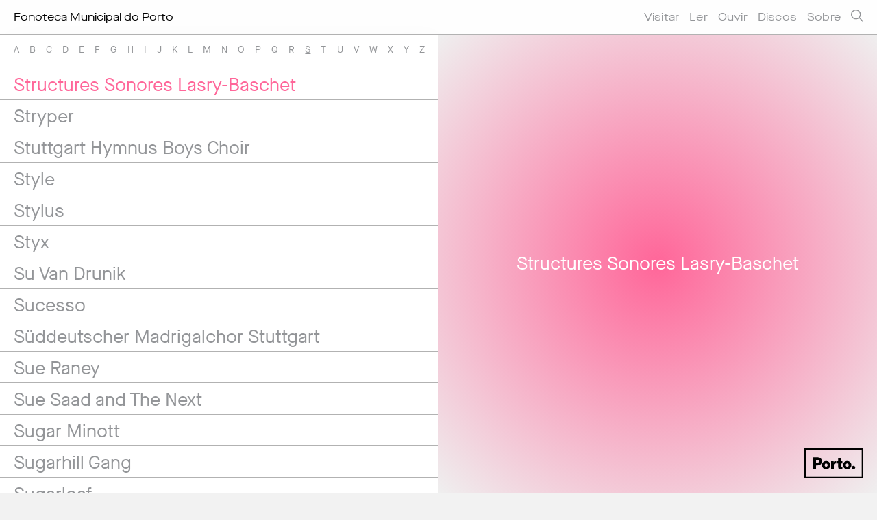

--- FILE ---
content_type: text/html; charset=iso-8859-1
request_url: https://fonoteca.cm-porto.pt/include/ajax.php?action=artista&langid=1&id=structures-sonores-lasry-baschet
body_size: 248
content:
				<div class="relacionados_shaddow">
					<div class="img" >
						<h2>Structures Sonores Lasry-Baschet</h2>
					</div>
					<div class="discos_wrap">
							<p class="disco_label">Discografia</p>
							<div id="postswrapper">
								<ul class="item discos">
									
								</ul>
								<div id="loadmoreajaxloader"><p class="loadmoretxt"><img width="16" src="/images/loading.gif" /></p></div>
							</div>
							<a href="#" class="bt_loadmore"><p>carregar mais</p></a>
						</div>
						<script type="text/javascript">
						var continue_load=true;
						$(document).ready( function() 
						{
							loadDiscos('1','12','2720');
							
							$(".bt_loadmore").click(function(e){
								e.preventDefault();
								loadDiscos('1','12','2720');
							});
							
						});
						
						</script>				</div>
				

--- FILE ---
content_type: text/html; charset=iso-8859-1
request_url: https://fonoteca.cm-porto.pt/include/ajax.php?action=morediscoscliente&rand=0.5545631605350829&langid=1&passo=12&cat=2720
body_size: 32
content:
					<li>
						<a data-alt="" id="" class="post_rel" data-rel="1" href="/discos/les-structures-sonores-723260/">
							<img src="/imagens/discos/723260/_723260_1.jpg" alt="" />
						</a>
					</li>

--- FILE ---
content_type: text/css
request_url: https://fonoteca.cm-porto.pt/css/style.css?v=3
body_size: 9682
content:
@font-face {
  font-family: "maisonneu";
  font-style: normal;
  font-weight: normal;
  src: url("fonts/maisonneuetrial-book-webfont.woff") format("woff"), url("fonts/maisonneuetrial-book-webfont.woff2") format("woff2"); }

@font-face {
  font-family: "maisonneueextended";
  font-style: normal;
  font-weight: normal;
  src: url("fonts/maisonneueextendedtrial-book-webfont.woff") format("woff"), url("fonts/maisonneueextendedtrial-book-webfont.woff2") format("woff2"); }

body, html {
  font-family: "maisonneu";
  color: #000000;
  -webkit-text-size-adjust: 100%;
  margin: 0;
  padding: 0;
  border: none;
  font-size: 17px;
  -webkit-font-smoothing: subpixel-antialiased;
  background-color: #f2f2f2; }

body.noscroll {
  overflow: hidden; }

:focus {
  outline: none; }

::-moz-focus-inner {
  border: 0; }

textarea,
input[type="text"],
input[type="button"],
input[type="submit"] {
  -webkit-appearance: none;
  border-radius: 0;
  -webkit-border-radius: 0px; }

input, textarea, select {
  outline: none; }

a {
  -moz-transition: all 0.3s ease-out;
  /* WebKit */
  -webkit-transition: all 0.3s ease-out;
  /* Opera */
  -o-transition: all 0.3s ease-out;
  /* Standard */
  transition: all 0.3s ease-out; }

#main {
  width: 100%;
  position: relative; }

header {
  font-size: 16px;
  line-height: 50px;
  font-family: "maisonneueextended";
  height: 50px;
  position: fixed;
  width: 100%;
  top: 0px;
  left: 0px;
  z-index: 9000; }
  header.artistas {
    border-bottom: solid 1px #B2B2B2; }
  @media screen and (max-width: 340px) {
    header {
      font-size: 15px; } }
  header.filter {
    background-color: rgba(255, 255, 255, 0.9); }
  header
h1 {
    margin-left: 20px;
    /*
		@media screen and (max-width: 768px)
		{
			span
			{
				display: none;
			}	
		}
*/
    /*
		
		@media screen and (max-width: 768px)
		{
			color:#4a4b4c!important;
		}
*/ }
    header
h1
.desktop {
      display: block; }
      @media screen and (max-width: 767px) {
        header
h1
.desktop {
          display: none; } }
    header
h1
.mobile {
      display: none; }
      @media screen and (max-width: 767px) {
        header
h1
.mobile {
          display: block; } }
  header
nav {
    position: relative;
    z-index: 10001; }
    @media screen and (max-width: 768px) {
      header
nav {
        position: absolute;
        width: 100%;
        top: 50px;
        display: none; } }
    header
nav
ul {
      margin: 0;
      padding: 0;
      list-style: none; }
      @media screen and (max-width: 768px) {
        header
nav
ul {
          background-color: rgba(255, 255, 255, 0.95);
          padding-bottom: 0px;
          border-bottom: solid #B2B2B2 1px; } }
      header
nav
ul
li {
        display: inline-block;
        margin-left: 15px;
        color: #939598;
        letter-spacing: 0.2px;
        /*
				&:first-child
				{
					margin-left: 0px;
				}
*/ }
        @media screen and (max-width: 768px) {
          header
nav
ul
li {
            display: block;
            margin-left: 0px;
            padding-left: 20px;
            text-align: left;
            border-top: solid #808080 1px; } }
        header
nav
ul
li
a:hover, header
nav
ul
li
a.sel {
          color: #000;
          text-decoration: none; }
  header
.pesquisa_wrap {
    position: relative;
    margin-left: 15px;
    margin-right: 20px; }
    header
.pesquisa_wrap
.icons_wrap {
      position: relative; }
    header
.pesquisa_wrap
.pesquisa_icon {
      position: relative;
      margin-top: 14px;
      cursor: pointer; }
    header
.pesquisa_wrap
.pesquisa_close_icon {
      display: none;
      cursor: pointer;
      margin-top: 14px; }
    header
.pesquisa_wrap
#s {
      background-color: transparent;
      text-align: right;
      margin-right: 10px;
      border: none;
      height: 20px;
      margin-top: 14px;
      padding-right: 5px;
      font-size: 14px;
      line-height: 20px;
      font-family: "maisonneu";
      width: 25vw;
      display: none; }
  header .menu_open {
    width: 22px;
    height: 18px;
    -webkit-transform: rotate(0deg);
    -moz-transform: rotate(0deg);
    -o-transform: rotate(0deg);
    transform: rotate(0deg);
    -webkit-transition: .5s ease-in-out;
    -moz-transition: .5s ease-in-out;
    -o-transition: .5s ease-in-out;
    transition: .5s ease-in-out;
    cursor: pointer;
    position: absolute;
    z-index: 10000;
    margin-top: 15px;
    right: 55px; }
  header .menu_open span {
    display: none;
    position: absolute;
    height: 1.5px;
    width: 100%;
    background: #939598;
    border-radius: 1.5px;
    opacity: 1;
    left: 0;
    -webkit-transform: rotate(0deg);
    -moz-transform: rotate(0deg);
    -o-transform: rotate(0deg);
    transform: rotate(0deg);
    -webkit-transition: .25s ease-in-out;
    -moz-transition: .25s ease-in-out;
    -o-transition: .25s ease-in-out;
    transition: .25s ease-in-out; }
    @media screen and (max-width: 768px) {
      header .menu_open span {
        display: block; } }
  header .menu_open span:nth-child(1) {
    top: 0px; }
  header .menu_open span:nth-child(2), header .menu_open span:nth-child(3) {
    top: 7px; }
  header
.menu_open span:nth-child(3) {
    box-shadow: none; }
  header .menu_open span:nth-child(4) {
    top: 14px;
    width: 100%; }
  header .menu_open.open span:nth-child(1) {
    top: 7px;
    width: 0%;
    left: 50%;
    box-shadow: none; }
  header .menu_open.open span:nth-child(2) {
    -webkit-transform: rotate(45deg);
    -moz-transform: rotate(45deg);
    -o-transform: rotate(45deg);
    transform: rotate(45deg); }
  header .menu_open.open span:nth-child(3) {
    -webkit-transform: rotate(-45deg);
    -moz-transform: rotate(-45deg);
    -o-transform: rotate(-45deg);
    transform: rotate(-45deg); }
  header .menu_open.open span:nth-child(4) {
    top: 7px;
    width: 0%;
    left: 50%;
    box-shadow: none; }

#reposicao {
  display: none;
  height: 0px; }

#load_from_bottom_eventos {
  display: none;
  height: 200px; }

.video-container {
  position: relative;
  padding-bottom: 50.0%;
  padding-top: 0;
  height: 0;
  overflow: hidden; }

.video-container iframe,
.video-container object,
.video-container embed {
  position: absolute;
  top: 0;
  left: 0;
  width: 100%;
  height: 100%; }

section {
  padding-top: 50px;
  position: relative;
  z-index: 1000;
  /* comum */ }
  section#wrap_ {
    padding-top: calc(100vh); }
    section#wrap_
#text_container {
      padding-top: 200px;
      padding-bottom: 200px;
      background-color: rgba(255, 255, 255, 0.5); }
      @media screen and (max-width: 768px) {
        section#wrap_
#text_container {
          padding-top: 100px;
          padding-bottom: 100px; } }
      section#wrap_
#text_container
.text_container_inner {
        max-width: 700px;
        margin-left: auto;
        margin-right: auto;
        font-size: 27px;
        line-height: 32px;
        text-align: center;
        font-family: "maisonneu"; }
        @media screen and (max-width: 768px) {
          section#wrap_
#text_container
.text_container_inner {
            width: 85%;
            font-size: 22px;
            line-height: 28px; } }
    section#wrap_ .accordion {
      width: 100%;
      height: calc(100vh - 50px);
      overflow: hidden; }
      section#wrap_ .accordion ul {
        width: 100%;
        margin: 0;
        padding: 0;
        display: table; }
        section#wrap_ .accordion ul li {
          display: table-cell;
          position: relative;
          width: 25%;
          height: calc(100vh - 50px);
          transition: all 500ms ease;
          background-color: #e1e1e1;
          -webkit-box-shadow: -5px 0px 26px -7px rgba(0, 0, 0, 0.58);
          -moz-box-shadow: -5px 0px 26px -7px rgba(0, 0, 0, 0.58);
          box-shadow: -5px 0px 26px -7px rgba(0, 0, 0, 0.58); }
          section#wrap_ .accordion ul li .wrapdiv {
            display: block;
            overflow: hidden;
            width: 100%;
            position: relative;
            height: 100%; }
          section#wrap_ .accordion ul li
.accordion_container {
            height: 100%;
            position: absolute;
            top: 0px;
            left: 0px;
            width: 50vw; }
            @media only screen and (min-width: 1024px) and (max-width: 1279px) {
              section#wrap_ .accordion ul li
.accordion_container {
                width: 70vw; } }
            @media only screen and (min-width: 769px) and (max-width: 1023px) {
              section#wrap_ .accordion ul li
.accordion_container {
                width: 70vw; } }
            @media screen and (max-width: 768px) {
              section#wrap_ .accordion ul li
.accordion_container {
                width: 70vw; }
                section#wrap_ .accordion ul li
.accordion_container .resumo {
                  font-size: 10px;
                  line-height: 12px;
                  height: 25px; }
                section#wrap_ .accordion ul li
.accordion_container
h2 {
                  font-size: 20px;
                  line-height: 24px; } }
        section#wrap_ .accordion ul:hover li {
          width: 16.6666%; }
          @media only screen and (min-width: 1024px) and (max-width: 1279px) {
            section#wrap_ .accordion ul:hover li {
              width: 10%; } }
          @media only screen and (min-width: 769px) and (max-width: 1023px) {
            section#wrap_ .accordion ul:hover li {
              width: 10%; } }
          @media screen and (max-width: 768px) {
            section#wrap_ .accordion ul:hover li {
              width: 10%; } }
        section#wrap_ .accordion ul:hover li:hover {
          width: 50%; }
          @media only screen and (min-width: 1024px) and (max-width: 1279px) {
            section#wrap_ .accordion ul:hover li:hover {
              width: 70%; } }
          @media only screen and (min-width: 769px) and (max-width: 1023px) {
            section#wrap_ .accordion ul:hover li:hover {
              width: 70%; } }
          @media screen and (max-width: 768px) {
            section#wrap_ .accordion ul:hover li:hover {
              width: 70%; } }

section#wrap_ {
  /*
		   .accordion 
		   {
		    	height:auto;
		    
				ul,ul:hover 
				{
					li,li:hover 
					{
				        position:relative;
				        display:table;
				        table-layout:fixed;
				        width:100%;
				        
				        -webkit-transition:none;
				        transition:none;
				    }
		        
		      	}
		      
		    }
*/ }
    section#wrap_
.album_home {
      color: #000;
      border: solid 20px #f2f2f2;
      height: calc(100vh - 40px - 50px);
      background-image: linear-gradient(to bottom, #e8e8e8, #f8f8f8, #e8e8e8);
      position: relative; }

section#wrap_
.album_home {
  /*
				height: auto;
				padding-bottom: 60px;
*/ }
      section#wrap_
.album_home .header {
        font-size: 12px;
        text-transform: uppercase;
        text-align: center;
        padding-top: 40px;
        padding-bottom: 15px;
        letter-spacing: 1px; }
      section#wrap_
.album_home
.ver {
        font-size: 10px;
        text-transform: uppercase;
        text-align: center;
        padding-top: 20px;
        letter-spacing: 0.5px; }
        @media screen and (max-width: 768px) {
          section#wrap_
.album_home
.ver {
            display: none; } }
      section#wrap_
.album_home
.album_cover {
        margin-top: 30px;
        height: calc(100vh - 250px);
        text-align: center; }
        @media screen and (max-width: 768px) {
          section#wrap_
.album_home
.album_cover {
            width: 90%;
            margin-top: 0px;
            margin-left: auto;
            margin-right: auto; } }
        section#wrap_
.album_home
.album_cover
img {
          max-height: 100%;
          max-width: calc(100% - 40px); }
          @media screen and (max-width: 768px) {
            section#wrap_
.album_home
.album_cover
img {
              max-height: auto;
              max-width: 100%;
              position: relative;
              top: 50%;
              -webkit-transform: translateY(-50%);
              -ms-transform: translateY(-50%);
              transform: translateY(-50%); } }
      section#wrap_
.album_home
.label {
        color: #000;
        border-color: #000; }
        section#wrap_
.album_home
.label:hover {
          color: #fff; }
    section#wrap_
.home_doacoes {
      background-color: #f2f2f2;
      padding-top: 100px;
      padding-bottom: 95px;
      color: #939598;
      text-align: center; }
      section#wrap_
.home_doacoes
.home_doacoes_txt {
        font-size: 14px;
        text-align: center;
        padding-top: 20px; }
        @media screen and (max-width: 768px) {
          section#wrap_
.home_doacoes
.home_doacoes_txt {
            width: 70%;
            margin-left: auto;
            margin-right: auto; } }
      section#wrap_
.home_doacoes
a:hover {
        text-decoration: none; }
    section#wrap_
.evento_item
.header {
      padding-left: 25px;
      padding-top: 25px;
      height: 100px; }
      @media screen and (max-width: 768px) {
        section#wrap_
.evento_item
.header {
          padding-left: 20px; } }
      section#wrap_
.evento_item
.header
.data {
        padding-top: 25px;
        font-size: 12px;
        letter-spacing: 0.5px; }
    section#wrap_
.evento_item
.img_content {
      width: 70%;
      margin-left: auto;
      margin-right: auto;
      text-align: center;
      max-height: calc(100vh - 290px);
      height: calc(100vh - 290px);
      background-position: center center;
      background-repeat: no-repeat;
      background-size: contain;
      margin-bottom: 10px;
      /*
				img
				{
					max-width: 100%;
					height: auto;
				}
*/ }
      @media screen and (max-width: 768px) {
        section#wrap_
.evento_item
.img_content {
          width: 86%; } }
      section#wrap_
.evento_item
.img_content
.podcast_wrap_home {
        position: relative;
        top: 50%;
        -webkit-transform: translateY(-50%);
        -ms-transform: translateY(-50%);
        transform: translateY(-50%); }
    section#wrap_
.evento_item
.info {
      padding-top: 10px;
      height: 120px;
      width: 80%;
      margin-left: 25px; }
      @media screen and (max-width: 768px) {
        section#wrap_
.evento_item
.info {
          margin-left: 20px;
          width: calc(100% - 40px); } }
      section#wrap_
.evento_item
.info
h2 {
        font-size: 27px;
        line-height: 32px; }
        @media screen and (max-width: 768px) {
          section#wrap_
.evento_item
.info
h2 {
            font-size: 24px;
            line-height: 28px; } }
        section#wrap_
.evento_item
.info
h2
a:hover {
          text-decoration: none;
          opacity: 0.7; }
      section#wrap_
.evento_item
.info
.resumo {
        padding-top: 10px;
        font-size: 12px;
        line-height: 14px;
        height: 30px;
        overflow: hidden; }
    section#wrap_
.label:hover {
      opacity: 0.7;
      background-color: #000;
      color: #fff; }
  section#wrap_sobre {
    min-height: calc(100vh - 50px); }
    section#wrap_sobre
.stamp_doacoes {
      width: 100%;
      /*
			position: fixed;
			bottom: $margem_desktop;
			left: $margem_desktop;
*/
      align-self: flex-end;
      margin-bottom: 20px;
      margin-top: 20px; }
      @media screen and (max-width: 768px) {
        section#wrap_sobre
.stamp_doacoes {
          margin-top: 50px;
          margin-bottom: 10px; } }
      @media screen and (max-width: 420px) {
        section#wrap_sobre
.stamp_doacoes {
          text-align: center; } }
    section#wrap_sobre
.sobre_container {
      padding: 20px; }
      section#wrap_sobre
.sobre_container.flex {
        display: -ms-flexbox;
        display: -webkit-flex;
        display: flex;
        min-height: calc(100vh - 70px);
        flex-direction: column;
        justify-content: space-between; }
      section#wrap_sobre
.sobre_container
.texto {
        font-size: 18px;
        line-height: 24px;
        color: #636466;
        max-width: 900px; }
        @media screen and (max-width: 768px) {
          section#wrap_sobre
.sobre_container
.texto {
            font-size: 16px;
            line-height: 22px; } }
      section#wrap_sobre
.sobre_container
.apoio {
        padding-top: 80px;
        font-size: 16px;
        line-height: 20px;
        color: #939598;
        letter-spacing: 0.2px; }
        @media screen and (max-width: 768px) {
          section#wrap_sobre
.sobre_container
.apoio {
            font-size: 14px;
            line-height: 17px;
            padding-top: 50px; } }
      section#wrap_sobre
.sobre_container
.galeria {
        margin: 0;
        padding: 0; }
        section#wrap_sobre
.sobre_container
.galeria
li {
          list-style: none;
          margin-top: 20px; }
          section#wrap_sobre
.sobre_container
.galeria
li:first-child {
            margin-top: 0px; }
          section#wrap_sobre
.sobre_container
.galeria
li
img {
            max-width: 100%;
            width: 100%;
            height: auto;
            display: block; }
  section#wrap_politica-de-cookies {
    min-height: calc(100vh - 50px); }
    section#wrap_politica-de-cookies
.stamp_doacoes {
      width: 100%;
      /*
			position: fixed;
			bottom: $margem_desktop;
			left: $margem_desktop;
*/
      align-self: flex-end;
      margin-bottom: 20px;
      margin-top: 20px; }
      @media screen and (max-width: 768px) {
        section#wrap_politica-de-cookies
.stamp_doacoes {
          margin-top: 50px;
          margin-bottom: 10px; } }
      @media screen and (max-width: 420px) {
        section#wrap_politica-de-cookies
.stamp_doacoes {
          text-align: center; } }
    section#wrap_politica-de-cookies
.sobre_container {
      padding: 20px; }
      section#wrap_politica-de-cookies
.sobre_container.flex {
        display: -ms-flexbox;
        display: -webkit-flex;
        display: flex;
        min-height: calc(100vh - 70px);
        flex-direction: column;
        justify-content: space-between; }
      section#wrap_politica-de-cookies
.sobre_container
.texto {
        font-size: 18px;
        line-height: 24px;
        color: #636466;
        max-width: 900px; }
        @media screen and (max-width: 768px) {
          section#wrap_politica-de-cookies
.sobre_container
.texto {
            font-size: 16px;
            line-height: 22px; } }
      section#wrap_politica-de-cookies
.sobre_container strong, section#wrap_politica-de-cookies
.sobre_container
b {
        font-family: "maisonneueextended"; }
      section#wrap_politica-de-cookies
.sobre_container
.apoio {
        padding-top: 80px;
        font-size: 16px;
        line-height: 20px;
        color: #939598;
        letter-spacing: 0.2px; }
        @media screen and (max-width: 768px) {
          section#wrap_politica-de-cookies
.sobre_container
.apoio {
            font-size: 14px;
            line-height: 17px;
            padding-top: 50px; } }
  section#wrap_artistas
.half-w {
    position: relative;
    min-height: calc(100vh - 50px);
    max-height: calc(100vh - 50px);
    overflow-y: auto;
    -webkit-overflow-scrolling: touch;
    -ms-overflow-style: none;
    -webkit-box-sizing: border-box;
    -moz-box-sizing: border-box;
    box-sizing: border-box; }
    section#wrap_artistas
.half-w::-webkit-scrollbar {
      width: 0px;
      background: transparent; }
    section#wrap_artistas
.half-w.nomes {
      background-color: #fff;
      -webkit-box-shadow: 5px 0px 30px -10px rgba(0, 0, 0, 0.3);
      -moz-box-shadow: 5px 0px 30px -10px rgba(0, 0, 0, 0.3);
      box-shadow: 5px 0px 30px -10px rgba(0, 0, 0, 0.3); }
      section#wrap_artistas
.half-w.nomes
.nomes_goto {
        line-height: 30px;
        padding-top: 8px;
        padding-bottom: 5px;
        background-color: #fff;
        opacity: 1;
        position: fixed;
        width: 50%;
        border-bottom: solid 1px #939598;
        z-index: 900; }
        @media screen and (max-width: 767px) {
          section#wrap_artistas
.half-w.nomes
.nomes_goto {
            display: none; } }
        section#wrap_artistas
.half-w.nomes
.nomes_goto
.nomes_goto_inner {
          padding-left: 20px;
          padding-right: 20px;
          display: -ms-flexbox;
          display: -webkit-flex;
          display: flex;
          justify-content: space-between;
          color: #939598;
          font-size: 14px; }
          section#wrap_artistas
.half-w.nomes
.nomes_goto
.nomes_goto_inner
a.sel {
            text-decoration: underline; }
      @media screen and (max-width: 768px) {
        section#wrap_artistas
.half-w.nomes {
          position: fixed;
          z-index: 9000;
          width: 55px;
          overflow-x: hidden;
          -moz-transition: all 0.3s ease-out;
          /* WebKit */
          -webkit-transition: all 0.3s ease-out;
          /* Opera */
          -o-transition: all 0.3s ease-out;
          /* Standard */
          transition: all 0.3s ease-out; } }
      section#wrap_artistas
.half-w.nomes
ul {
        margin: 0;
        padding: 0;
        font-size: 0px;
        margin-top: 44px; }
        @media screen and (max-width: 767px) {
          section#wrap_artistas
.half-w.nomes
ul {
            margin-top: 0px; } }
        section#wrap_artistas
.half-w.nomes
ul
li {
          list-style: none;
          width: 100%;
          color: #939598;
          font-family: "maisonneu";
          font-size: 27px;
          line-height: 32px;
          padding-left: 20px;
          border-bottom: solid 1px #B2B2B2;
          padding-top: 8px;
          padding-bottom: 5px;
          -webkit-box-sizing: border-box;
          -moz-box-sizing: border-box;
          box-sizing: border-box;
          position: relative;
          -moz-transition: all 0.3s ease-out;
          /* WebKit */
          -webkit-transition: all 0.3s ease-out;
          /* Opera */
          -o-transition: all 0.3s ease-out;
          /* Standard */
          transition: all 0.3s ease-out; }
          @media screen and (max-width: 768px) {
            section#wrap_artistas
.half-w.nomes
ul
li {
              font-size: 24px;
              line-height: 28px;
              padding-top: 7px;
              padding-bottom: 0px;
              display: none; } }
          section#wrap_artistas
.half-w.nomes
ul
li.char {
            color: #000;
            text-transform: uppercase; }
            @media screen and (max-width: 768px) {
              section#wrap_artistas
.half-w.nomes
ul
li.char {
                display: block; } }
            section#wrap_artistas
.half-w.nomes
ul
li.char:hover {
              color: inherit; }
          section#wrap_artistas
.half-w.nomes
ul
li:hover, section#wrap_artistas
.half-w.nomes
ul
li.sel {
            color: #ff6699;
            text-decoration: none; }
          section#wrap_artistas
.half-w.nomes
ul
li
a {
            position: absolute;
            top: 0px;
            left: 0px;
            width: 100%;
            height: 100%; }
      @media screen and (max-width: 768px) {
        section#wrap_artistas
.half-w.nomes.sel {
          width: calc(100% - 55px); }
          section#wrap_artistas
.half-w.nomes.sel
ul
li {
            display: block; } }
    @media screen and (max-width: 768px) {
      section#wrap_artistas
.half-w.artista {
        min-height: calc(100vh - 50px);
        max-height: 100%;
        float: none;
        margin-left: 55px;
        width: calc(100% - 55px); } }
    section#wrap_artistas
.half-w.artista
.loader_artista {
      height: 100%;
      width: 100%;
      position: absolute;
      top: 0px;
      left: 0px;
      background-image: url(/images/loading.gif);
      background-position: center center;
      background-repeat: no-repeat;
      background-size: 16px;
      display: none;
      z-index: 9000; }
  section#wrap_artistas
#artista_content {
    position: relative; }
    section#wrap_artistas
#artista_content
.img {
      height: calc(100vh - 50px);
      background-position: center center;
      background-repeat: no-repeat;
      background-size: cover;
      position: relative;
      background-image: radial-gradient(circle, #ff6699, #efefef); }
      section#wrap_artistas
#artista_content
.img
h2 {
        font-size: 27px;
        line-height: 32px;
        color: #fff;
        width: 80%;
        margin-left: auto;
        margin-right: auto;
        text-align: center;
        position: relative;
        top: 50%;
        -webkit-transform: translateY(-50%);
        -ms-transform: translateY(-50%);
        transform: translateY(-50%); }
        @media screen and (max-width: 768px) {
          section#wrap_artistas
#artista_content
.img
h2 {
            font-size: 24px;
            line-height: 28px; } }
    section#wrap_artistas
#artista_content
.data {
      font-size: 14px;
      line-height: 19px;
      color: #636466;
      padding-top: 25px;
      text-align: center; }
    section#wrap_artistas
#artista_content
.texto {
      padding-top: 85px;
      padding-bottom: 45px;
      width: 80%;
      margin-left: auto;
      margin-right: auto;
      text-align: center;
      color: #000;
      font-size: 16px;
      line-height: 19px; }
    section#wrap_artistas
#artista_content
.bt_loadmore {
      color: #c7c8ca;
      text-align: center;
      font-size: 12px; }
    section#wrap_artistas
#artista_content
.discos_wrap {
      padding-bottom: 60px;
      padding-top: 40px; }
    section#wrap_artistas
#artista_content
.disco_label {
      font-size: 14px;
      text-align: center;
      color: #636466; }
    section#wrap_artistas
#artista_content
.discos {
      margin: 0;
      padding: 0;
      margin-left: 20px;
      margin-right: 20px;
      margin-bottom: 20px;
      font-size: 0px;
      display: -ms-flexbox;
      display: -webkit-flex;
      display: flex;
      -webkit-flex-wrap: wrap;
      -ms-flex-wrap: wrap;
      flex-wrap: wrap; }
      section#wrap_artistas
#artista_content
.discos
li {
        list-style: none;
        margin-top: 20px;
        margin-left: 20px;
        display: inline-block;
        width: calc((100% - 40px) / 3);
        min-height: 100px;
        font-size: 12px;
        -moz-transition: all 0.3s ease-out;
        /* WebKit */
        -webkit-transition: all 0.3s ease-out;
        /* Opera */
        -o-transition: all 0.3s ease-out;
        /* Standard */
        transition: all 0.3s ease-out; }
        @media only screen and (max-width: 1280px) {
          section#wrap_artistas
#artista_content
.discos
li {
            width: calc((100% - 20px) / 2); } }
        section#wrap_artistas
#artista_content
.discos
li:nth-child(3n+1) {
          margin-left: 0px; }
          @media only screen and (max-width: 1280px) {
            section#wrap_artistas
#artista_content
.discos
li:nth-child(3n+1) {
              margin-left: 20px; } }
        @media only screen and (max-width: 1280px) {
          section#wrap_artistas
#artista_content
.discos
li:nth-child(2n+1) {
            margin-left: 0px; } }
        section#wrap_artistas
#artista_content
.discos
li
img {
          display: block;
          width: 100%;
          max-width: 100%;
          height: auto; }
        section#wrap_artistas
#artista_content
.discos
li:hover {
          opacity: 0.7; }
  section#wrap_discos
#postswrapper {
    margin-top: 50px; }
  section#wrap_discos .header {
    height: 50px;
    background-color: #f9f9f9;
    border-bottom: solid 1px #ffcc00;
    position: fixed;
    z-index: 9999;
    width: 100%;
    opacity: 0.95; }
    section#wrap_discos .header
nav {
      position: relative; }
      section#wrap_discos .header
nav
ul {
        margin: 0;
        padding: 0;
        text-align: center; }
        section#wrap_discos .header
nav
ul
li {
          list-style: none;
          display: inline-block;
          font-size: 15px;
          color: #939598;
          text-transform: capitalize;
          margin-left: 10px;
          margin-right: 10px; }
          section#wrap_discos .header
nav
ul
li
p {
            line-height: 50px; }
          section#wrap_discos .header
nav
ul
li
.wrap_filtro {
            position: absolute;
            left: 0px;
            width: 100%;
            padding-bottom: 100px;
            display: none;
            background: #939598;
            background: -moz-linear-gradient(top, #939598 0%, rgba(246, 246, 246, 0.7) 10%, rgba(255, 255, 255, 0) 100%);
            background: -webkit-gradient(left top, left bottom, color-stop(0%, #939598), color-stop(10%, rgba(246, 246, 246, 0.7)), color-stop(100%, rgba(255, 255, 255, 0)));
            background: -webkit-linear-gradient(top, #939598 0%, rgba(246, 246, 246, 0.7) 10%, rgba(255, 255, 255, 0) 100%);
            background: -o-linear-gradient(top, #939598 0%, rgba(246, 246, 246, 0.7) 10%, rgba(255, 255, 255, 0) 100%);
            background: -ms-linear-gradient(top, #939598 0%, rgba(246, 246, 246, 0.7) 10%, rgba(255, 255, 255, 0) 100%);
            background: linear-gradient(to bottom, #939598 0%, rgba(246, 246, 246, 0.7) 10%, rgba(255, 255, 255, 0) 100%);
            filter: progid:DXImageTransform.Microsoft.gradient( startColorstr='#939598', endColorstr='#ffffff', GradientType=0 );
            -moz-transition: all 0.3s ease-out;
            /* WebKit */
            -webkit-transition: all 0.3s ease-out;
            /* Opera */
            -o-transition: all 0.3s ease-out;
            /* Standard */
            transition: all 0.3s ease-out; }
            section#wrap_discos .header
nav
ul
li
.wrap_filtro.show {
              display: block; }
            section#wrap_discos .header
nav
ul
li
.wrap_filtro
ul {
              background-color: #f9f9f9;
              border-top: solid 1px #ffcc00;
              /*
								@media screen and (max-width: 768px)
								{
*/
              padding-top: 10px;
              padding-bottom: 10px; }
              section#wrap_discos .header
nav
ul
li
.wrap_filtro
ul
li {
                height: 30px !important;
                line-height: 30px !important; }
          section#wrap_discos .header
nav
ul
li a:hover, section#wrap_discos .header
nav
ul
li a.sel, section#wrap_discos .header
nav
ul
li
a.select_filter {
            color: #ffcc00;
            text-decoration: none; }
      section#wrap_discos .header
nav
.bt_artistas_wrap {
        position: absolute;
        right: 20px;
        z-index: 9999;
        top: 12px; }
        @media screen and (max-width: 420px) {
          section#wrap_discos .header
nav
.bt_artistas_wrap {
            position: fixed;
            bottom: 20px;
            left: 20px;
            top: auto;
            z-index: 999999; } }
        section#wrap_discos .header
nav
.bt_artistas_wrap
p {
          width: 85px;
          height: 20px;
          font-size: 12px;
          line-height: 18px;
          letter-spacing: 0.5px;
          color: #939598;
          text-transform: uppercase;
          background-color: #fff;
          text-align: center;
          padding-top: 4px;
          -webkit-box-shadow: 0px 0px 19px 0px rgba(0, 0, 0, 0.1);
          -moz-box-shadow: 0px 0px 19px 0px rgba(0, 0, 0, 0.1);
          box-shadow: 0px 0px 19px 0px rgba(0, 0, 0, 0.1);
          -webkit-border-radius: 10px;
          -moz-border-radius: 10px;
          border-radius: 10px;
          -moz-transition: all 0.3s ease-out;
          /* WebKit */
          -webkit-transition: all 0.3s ease-out;
          /* Opera */
          -o-transition: all 0.3s ease-out;
          /* Standard */
          transition: all 0.3s ease-out; }
        section#wrap_discos .header
nav
.bt_artistas_wrap
a:hover {
          text-decoration: none; }
          section#wrap_discos .header
nav
.bt_artistas_wrap
a:hover
p {
            background-color: #ffcc00;
            color: #fff; }
  section
.labels_wrap {
    margin: 0;
    padding: 0;
    position: absolute;
    bottom: 20px;
    left: 20px; }
    section
.labels_wrap
li {
      list-style: none;
      color: #fff;
      display: inline-block;
      margin-left: 10px; }
      section
.labels_wrap
li:first-child {
        margin-left: 0px; }
      section
.labels_wrap
li
p {
        border-color: #fff; }
  section
.label {
    font-size: 10px;
    text-transform: uppercase;
    border: solid 1px #000;
    display: inline-block;
    padding-bottom: 6px;
    padding-left: 8px;
    padding-right: 8px;
    padding-top: 8px;
    -webkit-border-radius: 5px;
    -moz-border-radius: 5px;
    border-radius: 5px;
    -moz-transition: all 0.3s ease-out;
    /* WebKit */
    -webkit-transition: all 0.3s ease-out;
    /* Opera */
    -o-transition: all 0.3s ease-out;
    /* Standard */
    transition: all 0.3s ease-out;
    letter-spacing: 0.3px; }
  section
.voltar {
    text-align: center;
    font-size: 12px;
    line-height: 14px;
    color: #c7c8ca;
    padding-top: 80px;
    text-transform: uppercase;
    letter-spacing: 1px;
    padding-bottom: 40px; }
    section
.voltar
a {
      text-decoration: underline; }
      section
.voltar
a:hover {
        color: #000; }
  section
.stamp {
    background-color: #fff;
    display: inline-block;
    font-size: 12px;
    text-transform: uppercase;
    width: 150px;
    height: 150px;
    line-height: 150px;
    -webkit-border-radius: 150px;
    -moz-border-radius: 150px;
    border-radius: 150px;
    -moz-transition: all 2s ease-out;
    /* WebKit */
    -webkit-transition: all 2s ease-out;
    /* Opera */
    -o-transition: all 2s ease-out;
    /* Standard */
    transition: all 2s ease-out;
    text-align: center; }
    section
.stamp:hover {
      opacity: 0.7;
      transform: rotateZ(360deg); }
  section
.artigo_item {
    /*	.slideshow
		{

			margin-left: auto;
			margin-right: auto;
			width: 70%;
		}
*/ }
    section
.artigo_item
.cover {
      height: calc(100vh - 50px); }
      @media screen and (max-width: 768px) {
        section
.artigo_item
.cover {
          height: auto; } }
    section
.artigo_item
.half-w {
      height: 100%;
      position: relative; }
      @media screen and (max-width: 768px) {
        section
.artigo_item
.half-w {
          height: calc(50vh - 25px); } }
      @media screen and (max-width: 768px) {
        section
.artigo_item
.half-w.full {
          height: 70vh; } }
      section
.artigo_item
.half-w.img {
        background-size: cover;
        background-position: center center;
        background-repeat: no-repeat; }
        section
.artigo_item
.half-w.img.square {
          background-size: 90%;
          background-color: #f8f8f8; }
          @media screen and (max-width: 768px) {
            section
.artigo_item
.half-w.img.square {
              background-size: calc(50vh - 75px); } }
    section
.artigo_item
h2 {
      width: 80%;
      margin-left: auto;
      margin-right: auto;
      text-align: center;
      font-size: 54px;
      line-height: 64px;
      position: relative;
      top: 50%;
      -webkit-transform: translateY(-50%);
      -ms-transform: translateY(-50%);
      transform: translateY(-50%); }
      @media screen and (max-width: 768px) {
        section
.artigo_item
h2 {
          font-size: 45px;
          line-height: 50px;
          text-align: left;
          width: calc(100% - 40px); } }
    section
.artigo_item
.info {
      width: 80%;
      margin-left: auto;
      margin-right: auto;
      text-align: center;
      position: relative;
      top: 50%;
      -webkit-transform: translateY(-50%);
      -ms-transform: translateY(-50%);
      transform: translateY(-50%); }
      section
.artigo_item
.info
h2 {
        width: 100%;
        top: auto;
        -webkit-transform: translateY(0%);
        -ms-transform: translateY(0%);
        transform: translateY(0%); }
      section
.artigo_item
.info
.musica_wrap {
        margin-top: 30px;
        border-color: #000; }
        section
.artigo_item
.info
.musica_wrap .controls {
          color: #000; }
          section
.artigo_item
.info
.musica_wrap .controls
svg #play, section
.artigo_item
.info
.musica_wrap .controls
svg
#pause {
            fill: #000000; }
        section
.artigo_item
.info
.musica_wrap
.title {
          color: #000; }
          section
.artigo_item
.info
.musica_wrap
.title
h2 {
            padding: 0;
            margin: 0;
            position: relative;
            text-transform: uppercase;
            color: #000000;
            font-size: 12px;
            line-height: 16px;
            text-align: center;
            letter-spacing: 0.5px; }
          section
.artigo_item
.info
.musica_wrap
.title
.podcast_link
img {
            -moz-transition: opacity 0.3s ease-out;
            /* WebKit */
            -webkit-transition: opacity 0.3s ease-out;
            /* Opera */
            -o-transition: opacity 0.3s ease-out;
            /* Standard */
            transition: opacity 0.3s ease-out;
            opacity: 0.25; }
          section
.artigo_item
.info
.musica_wrap
.title
.podcast_link:hover
img {
            opacity: 0.8; }
        section
.artigo_item
.info
.musica_wrap
.bar {
          background-color: rgba(0, 0, 0, 0.3); }
          section
.artigo_item
.info
.musica_wrap
.bar .progress {
            background-color: #000; }
    section
.artigo_item
.label {
      position: absolute;
      top: 20px;
      right: 20px; }
    section
.artigo_item
.creditos {
      position: absolute;
      bottom: 20px;
      left: 20px;
      font-size: 16px;
      line-height: 19px;
      letter-spacing: 0.5px; }
      @media screen and (max-width: 768px) {
        section
.artigo_item
.creditos {
          font-size: 14px;
          line-height: 18px; } }
    section
.artigo_item
.content {
      padding-bottom: 85px; }
    section
.artigo_item
.data {
      padding-top: 22px;
      text-align: center;
      color: #96948c;
      font-size: 13px;
      line-height: 14px;
      letter-spacing: 0.5px; }
    section
.artigo_item .resumo, section
.artigo_item
.texto {
      padding-top: 85px; }
    section
.artigo_item
.text_size_container {
      width: 60%;
      margin-left: auto;
      margin-right: auto;
      max-width: 725px; }
      @media only screen and (min-width: 769px) and (max-width: 1023px) {
        section
.artigo_item
.text_size_container {
          width: 80%; } }
      @media screen and (max-width: 768px) {
        section
.artigo_item
.text_size_container {
          width: calc(100% - 40px); } }
    section
.artigo_item
.resumo {
      color: #96948c;
      font-size: 27px;
      line-height: 32px;
      text-align: center; }
      @media screen and (max-width: 768px) {
        section
.artigo_item
.resumo {
          font-size: 22px;
          line-height: 28px; } }
    section
.artigo_item
.texto {
      color: #636466;
      font-size: 16px;
      line-height: 22px;
      letter-spacing: 0.1px;
      word-spacing: -0.5px; }
    section
.artigo_item
.slideshow_wrap {
      height: calc(100vh - (50px + 50px)); }
      @media screen and (max-width: 768px) {
        section
.artigo_item
.slideshow_wrap {
          height: auto;
          min-height: auto; } }
      @media screen and (max-width: 1023px) {
        section
.artigo_item
.slideshow_wrap {
          min-height: auto; } }
      section
.artigo_item
.slideshow_wrap
.slideshow {
        width: 80%;
        margin-left: auto;
        margin-right: auto;
        margin-top: 50px; }
        @media screen and (max-width: 1023px) {
          section
.artigo_item
.slideshow_wrap
.slideshow {
            width: calc(100% - 40px);
            margin-top: 20px; } }
        section
.artigo_item
.slideshow_wrap
.slideshow
img {
          max-width: 100%;
          height: auto; }
          section
.artigo_item
.slideshow_wrap
.slideshow
img.h {
            width: auto;
            max-height: calc(100vh - (50px + 50px)); }
            @media screen and (max-width: 768px) {
              section
.artigo_item
.slideshow_wrap
.slideshow
img.h {
                width: 100%;
                max-height: auto;
                height: auto; } }
          section
.artigo_item
.slideshow_wrap
.slideshow
img.v {
            width: auto !important;
            max-width: auto !important;
            max-height: calc(100vh - (50px + 50px));
            height: calc(100vh - (50px + 50px)); }
            @media screen and (max-width: 768px) {
              section
.artigo_item
.slideshow_wrap
.slideshow
img.v {
                width: 100%;
                max-height: auto;
                height: auto; } }
    section
.artigo_item
.slideshow {
      width: 80%;
      margin-left: auto;
      margin-right: auto;
      margin-top: 50px; }
      @media screen and (max-width: 1023px) {
        section
.artigo_item
.slideshow {
          width: calc(100% - 40px);
          margin-top: 20px; } }
      section
.artigo_item
.slideshow
.item {
        margin-top: 40px; }
      section
.artigo_item
.slideshow
img {
        max-width: 100%;
        height: auto;
        display: block; }
        section
.artigo_item
.slideshow
img.h {
          width: auto;
          max-height: calc(100vh - (50px + 50px)); }
          @media screen and (max-width: 768px) {
            section
.artigo_item
.slideshow
img.h {
              width: 100%;
              max-height: auto;
              height: auto; } }
        section
.artigo_item
.slideshow
img.v {
          width: auto !important;
          max-width: auto !important;
          max-height: calc(100vh - (50px + 50px));
          height: calc(100vh - (50px + 50px)); }
          @media screen and (max-width: 768px) {
            section
.artigo_item
.slideshow
img.v {
              width: 100%;
              max-height: auto;
              height: auto; } }
      section
.artigo_item
.slideshow
.spotify {
        width: 50%;
        margin-left: auto;
        margin-right: auto; }
        @media screen and (max-width: 768px) {
          section
.artigo_item
.slideshow
.spotify {
            width: 100%; } }
      section
.artigo_item
.slideshow
.podcast_wrap_detail {
        width: 80%;
        margin-left: auto;
        margin-right: auto; }
        @media screen and (max-width: 768px) {
          section
.artigo_item
.slideshow
.podcast_wrap_detail {
            width: 100%; } }
        section
.artigo_item
.slideshow
.podcast_wrap_detail
.musica_wrap {
          margin-top: 30px;
          border-color: #000; }
          section
.artigo_item
.slideshow
.podcast_wrap_detail
.musica_wrap .controls {
            color: #000; }
            section
.artigo_item
.slideshow
.podcast_wrap_detail
.musica_wrap .controls
svg #play, section
.artigo_item
.slideshow
.podcast_wrap_detail
.musica_wrap .controls
svg
#pause {
              fill: #000000; }
          section
.artigo_item
.slideshow
.podcast_wrap_detail
.musica_wrap
.title {
            color: #000; }
          section
.artigo_item
.slideshow
.podcast_wrap_detail
.musica_wrap
.bar {
            background-color: rgba(0, 0, 0, 0.3); }
            section
.artigo_item
.slideshow
.podcast_wrap_detail
.musica_wrap
.bar .progress {
              background-color: #000; }
  section
.disco_item {
    position: relative; }
    section
.disco_item
.slideshow_wrap {
      min-height: calc(100vh - (50px + 50px)); }
      @media screen and (max-width: 1023px) {
        section
.disco_item
.slideshow_wrap {
          min-height: auto;
          padding-bottom: 110px; } }
      section
.disco_item
.slideshow_wrap
.label:hover {
        opacity: 0.7;
        background-color: #000;
        color: #fff; }
    section
.disco_item
.slideshow {
      width: calc(100vh - (4 * 50px));
      max-width: 100%;
      margin-left: auto;
      margin-right: auto;
      margin-top: 50px; }
      @media screen and (max-width: 1023px) {
        section
.disco_item
.slideshow {
          width: 90%; } }
      @media screen and (max-width: 420px) {
        section
.disco_item
.slideshow {
          width: calc(100% - 40px); } }
      section
.disco_item
.slideshow
img {
        max-width: 100%;
        height: auto; }
    section
.disco_item
.labels_wrap {
      position: absolute; }
      section
.disco_item
.labels_wrap
li {
        color: #636466 !important; }
        section
.disco_item
.labels_wrap
li
p {
          border-color: #636466; }
    section
.disco_item
.content {
      width: 70%;
      max-width: 680px;
      margin-left: auto;
      margin-right: auto; }
      @media screen and (max-width: 768px) {
        section
.disco_item
.content {
          width: 85%; } }
      @media screen and (max-width: 420px) {
        section
.disco_item
.content {
          width: calc(100% - 40px); } }
    section
.disco_item
.musicas {
      padding-top: 85px;
      font-size: 16px;
      line-height: 20px;
      color: #000;
      font-variant-numeric: tabular-nums; }
      section
.disco_item
.musicas
.numero {
        width: 30px;
        display: inline-block; }
    section
.disco_item
.info {
      margin: 0;
      padding: 0;
      display: -ms-flexbox;
      display: -webkit-flex;
      display: flex;
      -webkit-flex-wrap: wrap;
      -ms-flex-wrap: wrap;
      flex-wrap: wrap;
      margin-top: 85px;
      margin-bottom: 45px; }
      section
.disco_item
.info
li {
        list-style: none;
        width: calc((100% - 20px) / 2);
        display: inline-block;
        margin-left: 20px;
        font-size: 14px;
        line-height: 18px;
        color: #000;
        padding-top: 15px;
        padding-bottom: 13px;
        border-top: solid 1px #d2d2d2; }
        @media screen and (max-width: 420px) {
          section
.disco_item
.info
li {
            width: 100%;
            margin-left: 0px;
            padding-top: 10px;
            padding-bottom: 8px;
            border-top: dotted 1px #d2d2d2; } }
        section
.disco_item
.info
li:nth-child(odd) {
          margin-left: 0px;
          color: #ff6699; }
          @media screen and (max-width: 420px) {
            section
.disco_item
.info
li:nth-child(odd) {
              border-top: solid 1px #d2d2d2; } }
        section
.disco_item
.info
li
a:hover {
          color: #ff6699;
          text-decoration: none; }
        section
.disco_item
.info
li:nth-child(odd) {
          text-transform: capitalize; }
        section
.disco_item
.info
li:last-child, section
.disco_item
.info
li:nth-last-child(2) {
          border-bottom: solid 1px #d2d2d2; }
        @media screen and (max-width: 420px) {
          section
.disco_item
.info
li:nth-last-child(2) {
            border-bottom: none; } }
    section
.disco_item
.texto {
      padding-bottom: 100px;
      font-size: 14px;
      line-height: 18px;
      color: #939598; }
  section
.musica_wrap {
    border: solid 4px #0000ff;
    padding: 15px;
    -webkit-border-radius: 5px;
    -moz-border-radius: 5px;
    border-radius: 5px;
    position: relative;
    overflow: hidden; }
    section
.musica_wrap
iframe {
      /* visibility: hidden;*/
      position: absolute;
      left: 220%;
      width: 200px; }
    section
.musica_wrap
.duration_hide {
      display: none; }
    section
.musica_wrap
.title {
      text-transform: uppercase;
      color: #0000ff;
      font-size: 12px;
      text-align: center;
      padding-top: 5px;
      padding-bottom: 25px;
      letter-spacing: 0.5px; }
    section
.musica_wrap
.bar {
      cursor: pointer;
      width: 100%;
      height: 3px;
      background-color: rgba(0, 0, 255, 0.3);
      position: relative; }
      section
.musica_wrap
.bar
.progress {
        position: absolute;
        height: 3px;
        left: 0px;
        top: 0px;
        background-color: #0000ff; }
    section
.musica_wrap
.controls {
      padding-top: 25px;
      font-size: 12px;
      color: #0000ff;
      position: relative; }
      section
.musica_wrap
.controls
.play {
        position: absolute;
        left: 50%;
        -webkit-transform: translateX(-50%);
        -moz-transform: translateX(-50%);
        transform: translateX(-50%) translateY(-50%);
        margin-top: 5px; }
        section
.musica_wrap
.controls
.play
.imgpause {
          display: none; }
        section
.musica_wrap
.controls
.play
svg #play, section
.musica_wrap
.controls
.play
svg
#pause {
          fill: #0000ff; }
      @media screen and (max-width: 768px) {
        section
.musica_wrap
.controls .position, section
.musica_wrap
.controls
.duration {
          visibility: hidden; } }
  section
.relacionados_shaddow {
    -webkit-box-shadow: 0px 20px 18px -10px rgba(0, 0, 0, 0.15);
    -moz-box-shadow: 0px 20px 18px -10px rgba(0, 0, 0, 0.15);
    box-shadow: 0px 20px 18px -10px rgba(0, 0, 0, 0.15); }
  section
.relacionados_wrap .title {
    color: #ff6699;
    font-size: 12px;
    text-transform: uppercase;
    text-align: center;
    padding-top: 80px;
    letter-spacing: 0.7px; }
  section
.relacionados_wrap
.relacionados {
    padding-top: 30px;
    padding-bottom: 20px; }
    section
.relacionados_wrap
.relacionados
.slider-item
p {
      font-size: 12px;
      line-height: 14px;
      text-align: center;
      padding-top: 10px;
      color: #636466; }
    section
.relacionados_wrap
.relacionados
.slider-item
a:hover {
      text-decoration: none; }
      section
.relacionados_wrap
.relacionados
.slider-item
a:hover:hover
.filter {
        opacity: 1; }
    section
.relacionados_wrap
.relacionados
.slider-item
.img_relacionado {
      position: relative; }
      section
.relacionados_wrap
.relacionados
.slider-item
.img_relacionado
.filter {
        position: absolute;
        top: 0px;
        left: 0px;
        width: 100%;
        height: 100%;
        -moz-transition: all 0.3s ease-out;
        /* WebKit */
        -webkit-transition: all 0.3s ease-out;
        /* Opera */
        -o-transition: all 0.3s ease-out;
        /* Standard */
        transition: all 0.3s ease-out;
        opacity: 0;
        text-align: center; }
        section
.relacionados_wrap
.relacionados
.slider-item
.img_relacionado
.filter
.label {
          position: relative;
          top: 50%;
          -webkit-transform: translateY(-50%);
          -ms-transform: translateY(-50%);
          transform: translateY(-50%);
          color: #000;
          border-color: #000;
          right: auto; }
    section
.relacionados_wrap
.relacionados
.slider-item
.nopic {
      -webkit-border-radius: 100%;
      -moz-border-radius: 100%;
      border-radius: 100%;
      width: 100%;
      padding-bottom: 100%;
      background-color: #fff;
      -moz-transition: all 0.3s ease-out;
      /* WebKit */
      -webkit-transition: all 0.3s ease-out;
      /* Opera */
      -o-transition: all 0.3s ease-out;
      /* Standard */
      transition: all 0.3s ease-out;
      position: relative; }
      section
.relacionados_wrap
.relacionados
.slider-item
.nopic:hover {
        background-color: #f2f2f2; }
        section
.relacionados_wrap
.relacionados
.slider-item
.nopic:hover .nopic-inner
p {
          opacity: 1; }
      section
.relacionados_wrap
.relacionados
.slider-item
.nopic
.nopic-inner {
        position: absolute;
        top: 0px;
        left: 0px;
        width: 100%;
        height: 100%;
        text-align: center; }
        section
.relacionados_wrap
.relacionados
.slider-item
.nopic
.nopic-inner
p {
          position: relative;
          top: 50%;
          -webkit-transform: translateY(-50%);
          -ms-transform: translateY(-50%);
          transform: translateY(-50%);
          opacity: 0; }
    section
.relacionados_wrap
.relacionados
.slider-item
.label {
      font-size: 10px;
      padding-top: 8px; }
    section
.relacionados_wrap
.relacionados
.slick-slide {
      -moz-transition: all 0.3s ease-out;
      /* WebKit */
      -webkit-transition: all 0.3s ease-out;
      /* Opera */
      -o-transition: all 0.3s ease-out;
      /* Standard */
      transition: all 0.3s ease-out;
      opacity: 0.8; }
      section
.relacionados_wrap
.relacionados
.slick-slide.slick-current {
        /*
					-webkit-transform: scale(1.02);  
				    -moz-transform: scale(1.02);  
				    -ms-transform: scale(1.02); 
				    -o-transform: scale(1.02); 
				    transform: scale(1.02);
*/
        opacity: 1; }
  section
.podcast_wrap_home
.musica_wrap {
    border-color: #fff; }
    section
.podcast_wrap_home
.musica_wrap
.title {
      color: #fff; }
    section
.podcast_wrap_home
.musica_wrap
.bar {
      background-color: rgba(255, 255, 255, 0.3); }
      section
.podcast_wrap_home
.musica_wrap
.bar
.progress {
        background-color: #ffffff; }
    section
.podcast_wrap_home
.musica_wrap
.controls {
      color: #fff; }
      section
.podcast_wrap_home
.musica_wrap
.controls
.play
svg #play, section
.podcast_wrap_home
.musica_wrap
.controls
.play
svg
#pause {
        fill: #ffffff; }
  section#wrap_atividades, section#wrap_podcasts, section#wrap_artigos, section#wrap_discos {
    min-height: calc(100vh - 150px); }
  section
.filtros_blog {
    height: 80px;
    position: fixed;
    bottom: 0px;
    left: 0px;
    width: 100%;
    background: -moz-linear-gradient(top, rgba(255, 255, 255, 0) 0%, rgba(255, 255, 255, 0.6) 100%);
    background: -webkit-gradient(linear, left top, left bottom, color-stop(0%, rgba(255, 255, 255, 0)), color-stop(100%, rgba(255, 255, 255, 0.6)));
    background: -webkit-linear-gradient(top, rgba(255, 255, 255, 0) 0%, rgba(255, 255, 255, 0.6) 100%);
    background: -o-linear-gradient(top, rgba(255, 255, 255, 0) 0%, rgba(255, 255, 255, 0.6) 100%);
    background: -ms-linear-gradient(top, rgba(255, 255, 255, 0) 0%, rgba(255, 255, 255, 0.6) 100%);
    background: linear-gradient(to bottom, rgba(255, 255, 255, 0) 0%, rgba(255, 255, 255, 0.6) 100%);
    filter: progid:DXImageTransform.Microsoft.gradient( startColorstr='#00ffffff', endColorstr='#ffffff',GradientType=0 );
    z-index: 8000; }
    @media screen and (max-width: 1023px) {
      section
.filtros_blog {
        background: -moz-linear-gradient(top, rgba(255, 255, 255, 0) 0%, white 100%);
        background: -webkit-gradient(linear, left top, left bottom, color-stop(0%, rgba(255, 255, 255, 0)), color-stop(100%, white));
        background: -webkit-linear-gradient(top, rgba(255, 255, 255, 0) 0%, white 100%);
        background: -o-linear-gradient(top, rgba(255, 255, 255, 0) 0%, white 100%);
        background: -ms-linear-gradient(top, rgba(255, 255, 255, 0) 0%, white 100%);
        background: linear-gradient(to bottom, rgba(255, 255, 255, 0) 0%, white 100%);
        filter: progid:DXImageTransform.Microsoft.gradient( startColorstr='#00ffffff', endColorstr='#ffffff',GradientType=0 ); } }
    section
.filtros_blog
ul {
      margin: 0;
      padding: 0;
      text-align: center;
      margin-top: 40px;
      position: relative;
      z-index: 9000; }
      section
.filtros_blog
ul
li {
        display: inline-block;
        list-style: none;
        margin-left: 4px;
        margin-right: 4px; }
        section
.filtros_blog
ul
li .label {
          border-color: #808080;
          color: #808080;
          background-color: #fff; }
        section
.filtros_blog
ul
li:hover .label, section
.filtros_blog
ul
li.sel .label {
          background-color: #808080;
          color: #fff; }
  section
.texto_intro {
    width: 85%;
    margin-left: 20px;
    max-width: 650px;
    padding-top: 75px;
    padding-bottom: 70px; }
    @media screen and (max-width: 1023px) {
      section
.texto_intro {
        padding-top: 55px;
        padding-bottom: 50px; } }
    @media screen and (max-width: 768px) {
      section
.texto_intro {
        padding-top: 35px;
        padding-bottom: 30px; } }
    section
.texto_intro .texto {
      font-size: 18px;
      line-height: 24px;
      color: #636466;
      max-width: 900px; }
      @media screen and (max-width: 768px) {
        section
.texto_intro .texto {
          font-size: 16px;
          line-height: 22px; } }
  section
.artigos_lista.pt {
    padding-top: 90px; }
    @media screen and (max-width: 1023px) {
      section
.artigos_lista.pt {
        padding-top: 20px; } }
  section
.artigos_lista
.grid-sizer {
    width: calc(100% / 2); }
    @media only screen and (min-width: 1750px) {
      section
.artigos_lista
.grid-sizer {
        width: calc(100% / 3); } }
    @media screen and (max-width: 420px) {
      section
.artigos_lista
.grid-sizer {
        width: 100%; } }
  section
.artigos_lista
.gutter-sizer {
    width: 0%; }
  section
.artigos_lista
.grid-item {
    padding: 0;
    margin: 0;
    text-align: center;
    margin-bottom: 90px; }
    section
.artigos_lista
.grid-item
.grid-container {
      margin-left: 136px;
      margin-right: 136px; }
      @media only screen and (min-width: 1024px) and (max-width: 1279px) {
        section
.artigos_lista
.grid-item
.grid-container {
          margin-left: 80px;
          margin-right: 80px; } }
      @media only screen and (min-width: 769px) and (max-width: 1023px) {
        section
.artigos_lista
.grid-item
.grid-container {
          margin-left: 50px;
          margin-right: 50px; } }
      @media screen and (max-width: 768px) {
        section
.artigos_lista
.grid-item
.grid-container {
          margin-left: 20px;
          margin-right: 20px; } }
      section
.artigos_lista
.grid-item
.grid-container
.blog_item
.img {
        position: relative; }
        section
.artigos_lista
.grid-item
.grid-container
.blog_item
.img
img {
          width: 100%;
          max-width: 100%;
          height: auto;
          display: block; }
        section
.artigos_lista
.grid-item
.grid-container
.blog_item
.img
.filter {
          position: absolute;
          top: 0px;
          left: 0px;
          width: 100%;
          height: 100%;
          -moz-transition: all 0.3s ease-out;
          /* WebKit */
          -webkit-transition: all 0.3s ease-out;
          /* Opera */
          -o-transition: all 0.3s ease-out;
          /* Standard */
          transition: all 0.3s ease-out;
          opacity: 0; }
          section
.artigos_lista
.grid-item
.grid-container
.blog_item
.img
.filter
.label {
            position: relative;
            top: 50%;
            -webkit-transform: translateY(-50%);
            -ms-transform: translateY(-50%);
            transform: translateY(-50%); }
      section
.artigos_lista
.grid-item
.grid-container
.blog_item
h2 {
        font-size: 20px;
        line-height: 23px;
        color: #000;
        text-align: center;
        margin-top: 22px;
        width: 80%;
        margin-left: auto;
        margin-right: auto;
        -moz-transition: all 0.3s ease-out;
        /* WebKit */
        -webkit-transition: all 0.3s ease-out;
        /* Opera */
        -o-transition: all 0.3s ease-out;
        /* Standard */
        transition: all 0.3s ease-out; }
      section
.artigos_lista
.grid-item
.grid-container
.blog_item
.data {
        font-size: 13px;
        line-height: 14px;
        color: #939598;
        padding-top: 5px;
        letter-spacing: 0.5px; }
      section
.artigos_lista
.grid-item
.grid-container
.blog_item
a:hover {
        text-decoration: none; }
      section
.artigos_lista
.grid-item
.grid-container
.blog_item:hover
h2 {
        opacity: 0.7; }
      section
.artigos_lista
.grid-item
.grid-container
.blog_item:hover
.filter {
        opacity: 1; }
  section
.discos_lista
.grid-sizer {
    width: calc(100% / 4); }
    @media only screen and (min-width: 1500px) {
      section
.discos_lista
.grid-sizer {
        width: calc(100% / 5); } }
    @media only screen and (min-width: 1920px) {
      section
.discos_lista
.grid-sizer {
        width: calc(100% / 6); } }
    @media only screen and (min-width: 769px) and (max-width: 1023px) {
      section
.discos_lista
.grid-sizer {
        width: calc(100% / 3); } }
    @media screen and (max-width: 768px) {
      section
.discos_lista
.grid-sizer {
        width: calc(100% / 2); } }
    @media screen and (max-width: 420px) {
      section
.discos_lista
.grid-sizer {
        width: 100%; } }
  section
.discos_lista
.gutter-sizer {
    width: 0%; }
  section
.discos_lista
.grid-item {
    padding: 0;
    margin: 0;
    text-align: center;
    -webkit-box-sizing: border-box;
    -moz-box-sizing: border-box;
    box-sizing: border-box;
    border-bottom: solid 1px #ffcc00;
    border-right: solid 1px #ffcc00; }
    section
.discos_lista
.grid-item:nth-child(4n-2) {
      border-right-color: #f7f7f7; }
      @media only screen and (min-width: 1500px) {
        section
.discos_lista
.grid-item:nth-child(4n-2) {
          border-right-color: #ffcc00; } }
      @media only screen and (min-width: 1920px) {
        section
.discos_lista
.grid-item:nth-child(4n-2) {
          border-right-color: #ffcc00; } }
      @media only screen and (min-width: 769px) and (max-width: 1023px) {
        section
.discos_lista
.grid-item:nth-child(4n-2) {
          border-right-color: #ffcc00; } }
      @media screen and (max-width: 768px) {
        section
.discos_lista
.grid-item:nth-child(4n-2) {
          border-right-color: #ffcc00; } }
      @media screen and (max-width: 420px) {
        section
.discos_lista
.grid-item:nth-child(4n-2) {
          border-right: 0px; } }
    @media only screen and (min-width: 1500px) {
      section
.discos_lista
.grid-item:nth-child(5n-3) {
        border-right-color: #f7f7f7; } }
    @media only screen and (min-width: 1920px) {
      section
.discos_lista
.grid-item:nth-child(5n-3) {
        border-right-color: #ffcc00; }
      section
.discos_lista
.grid-item:nth-child(6n-4) {
        border-right-color: #f7f7f7; } }
    @media only screen and (min-width: 769px) and (max-width: 1023px) {
      section
.discos_lista
.grid-item:nth-child(3n-1) {
        border-right-color: #f7f7f7; } }
    @media screen and (max-width: 768px) {
      section
.discos_lista
.grid-item:nth-child(2n-0) {
        border-right-color: #f7f7f7; } }
    section
.discos_lista
.grid-item
.grid-container {
      margin-left: 50px;
      margin-right: 50px;
      margin-top: 50px; }
      @media screen and (max-width: 420px) {
        section
.discos_lista
.grid-item
.grid-container {
          margin-left: 20px;
          margin-right: 20px; } }
      section
.discos_lista
.grid-item
.grid-container
.img_wrap {
        width: 100%;
        height: 0px;
        padding-bottom: 100%;
        overflow: hidden;
        -webkit-border-radius: 1px;
        -moz-border-radius: 1px;
        border-radius: 1px; }
        section
.discos_lista
.grid-item
.grid-container
.img_wrap
img {
          max-width: 100%;
          width: 100%;
          height: auto;
          display: block; }
      section
.discos_lista
.grid-item
.grid-container
.info {
        height: 70px;
        margin-bottom: 20px;
        overflow: hidden;
        -webkit-box-sizing: border-box;
        -moz-box-sizing: border-box;
        box-sizing: border-box; }
        section
.discos_lista
.grid-item
.grid-container
.info h2, section
.discos_lista
.grid-item
.grid-container
.info
.artistas {
          padding-top: 20px;
          font-size: 13px;
          line-height: 16px;
          color: #636466;
          letter-spacing: 0.2px; }
        section
.discos_lista
.grid-item
.grid-container
.info
.artistas {
          color: #939598;
          padding-top: 0px; }
        section
.discos_lista
.grid-item
.grid-container
.info
a:hover {
          text-decoration: none; }
    section
.discos_lista
.grid-item:hover {
      background-color: #fff;
      -webkit-box-shadow: 0px 0px 23px 0px rgba(0, 0, 0, 0.22);
      -moz-box-shadow: 0px 0px 23px 0px rgba(0, 0, 0, 0.22);
      box-shadow: 0px 0px 23px 0px rgba(0, 0, 0, 0.22); }

footer {
  position: relative;
  z-index: 1000;
  background-color: #fff;
  padding-bottom: 10px;
  padding-top: 45px; }
  footer.artistas {
    border-top: solid 1px #B2B2B2; }
  footer
.contactos {
    font-size: 10px;
    line-height: 12px;
    margin-left: 20px;
    padding-bottom: 10px;
    letter-spacing: 0.25px; }
  footer
.logo {
    margin-right: 20px;
    margin-top: 6px; }
  footer
.dark {
    display: block; }
  footer
.white {
    display: none; }

.half-w {
  width: 50%; }
  @media screen and (max-width: 768px) {
    .half-w {
      width: 100%; } }

.loader {
  position: fixed;
  top: 0px;
  left: 0px;
  width: 100%;
  height: 100%;
  background-color: #fff;
  z-index: 99999;
  background-image: url(/images/loading.gif);
  background-position: center center;
  background-repeat: no-repeat;
  background-size: 16px; }

#cookie_accept {
  text-decoration: underline; }

.under {
  padding-top: 8px;
  padding-bottom: 8px;
  background-color: #000;
  text-align: center;
  color: #fff;
  position: fixed;
  bottom: 0px;
  z-index: 99996;
  width: 100%;
  font-size: 11px;
  line-height: 15px;
  display: none; }
  .under a {
    text-decoration: underline; }

#animacao {
  position: fixed;
  top: 0px;
  left: 0px;
  width: 100%;
  height: 100%;
  z-index: 100; }

#seta_scroll_down, #porto_scroll_down {
  position: fixed;
  bottom: 20px;
  z-index: 9999;
  text-align: center;
  width: 100%; }

#porto_scroll_down {
  width: auto;
  right: 20px;
  bottom: 15px;
  z-index: 9995; }
  #porto_scroll_down
.svg-convert-podcasts {
    fill: #fff; }

#porto {
  width: 86px;
  display: inline-block; }
  @media screen and (max-width: 767px) {
    #porto {
      width: 56px; } }

.page_not_found_wrap {
  height: calc(100vh - 150px); }
  .page_not_found_wrap
.page_not_found {
    padding-top: 15%;
    text-align: center; }

.videoWrapper {
  position: relative;
  padding-bottom: 56.25%;
  /* 16:9 */
  padding-top: 25px;
  height: 0; }

.videoWrapper iframe {
  position: absolute;
  top: 0;
  left: 0;
  width: 100%;
  height: 100%; }

.popup {
  border: 0 none;
  bottom: 0;
  margin: 0;
  overflow-y: scroll;
  position: fixed;
  -webkit-overflow-scrolling: touch;
  -ms-overflow-style: none;
  top: 0;
  z-index: 99992;
  left: -100%;
  width: 100%; }
  .popup::-webkit-scrollbar {
    width: 0px;
    background: transparent; }
  .popup
.popup-inner {
    float: right;
    width: 50%; }
    @media screen and (max-width: 768px) {
      .popup
.popup-inner {
        width: 100%; } }
    .popup
.popup-inner
.popup-content {
      background-position: bottom center;
      background-repeat: no-repeat;
      background-size: cover;
      min-height: 100vh;
      -webkit-box-sizing: border-box;
      -moz-box-sizing: border-box;
      box-sizing: border-box;
      position: relative;
      background-color: #aaaaaa; }
    .popup
.popup-inner
.popup-content-inner
.header
.menu_close {
      position: absolute;
      right: 20px;
      top: 20px;
      z-index: 9000; }
      @media only screen and (max-width: 768px) {
        .popup
.popup-inner
.popup-content-inner
.header
.menu_close {
          right: 20px;
          top: 20px; } }
    .popup
.popup-inner
.popup-content-inner
#item {
      min-height: 100vh;
      display: -ms-flexbox;
      display: -webkit-flex;
      display: flex;
      flex-direction: column;
      justify-content: space-between; }
      .popup
.popup-inner
.popup-content-inner
#item .texto, .popup
.popup-inner
.popup-content-inner
#item
.formulario {
        padding: 20px; }
      .popup
.popup-inner
.popup-content-inner
#item
.texto {
        color: #414042;
        font-size: 16px;
        line-height: 19px;
        width: 70%; }
        @media screen and (max-width: 768px) {
          .popup
.popup-inner
.popup-content-inner
#item
.texto {
            width: 85%; } }
      .popup
.popup-inner
.popup-content-inner
#item
.formulario {
        margin-top: 20px; }
        .popup
.popup-inner
.popup-content-inner
#item
.formulario
.formulario_inner {
          border: solid 1px #fff;
          padding: 15px;
          -webkit-border-radius: 5px;
          -moz-border-radius: 5px;
          border-radius: 5px; }
          .popup
.popup-inner
.popup-content-inner
#item
.formulario
.formulario_inner label, .popup
.popup-inner
.popup-content-inner
#item
.formulario
.formulario_inner
.autoriza {
            font-size: 12px;
            line-height: 14px;
            color: #414042; }
          .popup
.popup-inner
.popup-content-inner
#item
.formulario
.formulario_inner
.autoriza
input {
            margin-right: 7px; }
          .popup
.popup-inner
.popup-content-inner
#item
.formulario
.formulario_inner
.row {
            padding-bottom: 10px;
            padding-top: 12px; }
            .popup
.popup-inner
.popup-content-inner
#item
.formulario
.formulario_inner
.row.margin-top-correct {
              padding-top: 0px; }
            .popup
.popup-inner
.popup-content-inner
#item
.formulario
.formulario_inner
.row.border {
              border-bottom: solid 1px #fff; }
            .popup
.popup-inner
.popup-content-inner
#item
.formulario
.formulario_inner
.row
.caixa {
              font-size: 12px;
              line-height: 14px;
              color: #414042;
              width: 100%;
              background-color: transparent;
              border: none;
              font-family: "maisonneu";
              -webkit-box-sizing: border-box;
              -moz-box-sizing: border-box;
              box-sizing: border-box; }
              .popup
.popup-inner
.popup-content-inner
#item
.formulario
.formulario_inner
.row
.caixa.h200 {
                height: 270px;
                border: solid 1px #fff;
                margin-top: 10px;
                padding-top: 10px;
                padding-left: 10px;
                font-family: "maisonneu"; }
              .popup
.popup-inner
.popup-content-inner
#item
.formulario
.formulario_inner
.row
.caixa::-webkit-input-placeholder {
                /* WebKit, Blink, Edge */
                color: #414042;
                font-family: "maisonneu"; }
              .popup
.popup-inner
.popup-content-inner
#item
.formulario
.formulario_inner
.row
.caixa:-moz-placeholder {
                /* Mozilla Firefox 4 to 18 */
                color: #414042;
                opacity: 1;
                font-family: "maisonneu"; }
              .popup
.popup-inner
.popup-content-inner
#item
.formulario
.formulario_inner
.row
.caixa::-moz-placeholder {
                /* Mozilla Firefox 19+ */
                color: #414042;
                opacity: 1;
                font-family: "maisonneu"; }
              .popup
.popup-inner
.popup-content-inner
#item
.formulario
.formulario_inner
.row
.caixa:-ms-input-placeholder {
                /* Internet Explorer 10-11 */
                color: #414042;
                font-family: "maisonneu"; }
          .popup
.popup-inner
.popup-content-inner
#item
.formulario
.formulario_inner
.botao {
            margin-top: 20px;
            border: solid 1px #fff;
            background-color: transparent;
            font-size: 12px;
            line-height: 12px;
            padding: 7px;
            padding-top: 9px;
            width: 100px;
            color: #fff;
            cursor: pointer;
            font-family: "maisonneu";
            text-transform: uppercase;
            -webkit-border-radius: 5px;
            -moz-border-radius: 5px;
            border-radius: 5px; }
            .popup
.popup-inner
.popup-content-inner
#item
.formulario
.formulario_inner
.botao:hover {
              background-color: #fff;
              color: #414042; }
        .popup
.popup-inner
.popup-content-inner
#item
.formulario
#error {
          padding-top: 10px;
          font-size: 14px;
          color: #ff0000; }
        .popup
.popup-inner
.popup-content-inner
#item
.formulario
#success {
          font-size: 14px;
          color: #414042; }

.popup_pesquisa {
  border: 0 none;
  bottom: 0;
  margin: 0;
  overflow-y: scroll;
  position: fixed;
  -webkit-overflow-scrolling: touch;
  -ms-overflow-style: none;
  top: 50px;
  z-index: 99992;
  left: 0%;
  width: 100%;
  display: none; }
  .popup_pesquisa::-webkit-scrollbar {
    width: 0px;
    background: transparent; }
  .popup_pesquisa
.popup-inner {
    float: right;
    width: 100%; }
    .popup_pesquisa
.popup-inner
.popup-content {
      min-height: calc(100vh -  50px);
      -webkit-box-sizing: border-box;
      -moz-box-sizing: border-box;
      box-sizing: border-box;
      position: relative;
      background-color: rgba(0, 0, 0, 0.95); }
      .popup_pesquisa
.popup-inner
.popup-content.loading {
        background-image: url(/images/loading.gif);
        background-position: center center;
        background-repeat: no-repeat;
        background-size: 16px; }
    .popup_pesquisa
.popup-inner
.popup-content-inner {
      padding-left: 20px;
      padding-right: 20px;
      color: #fff; }
      .popup_pesquisa
.popup-inner
.popup-content-inner
.menu_close {
        position: absolute;
        right: 20px;
        top: 14px;
        z-index: 9000; }
      .popup_pesquisa
.popup-inner
.popup-content-inner
#pesquisa_resultados
ul {
        margin: 0;
        padding: 0; }
        .popup_pesquisa
.popup-inner
.popup-content-inner
#pesquisa_resultados
ul
li {
          list-style: none;
          width: 100%;
          border-top: solid 1px #939598;
          padding-top: 15px;
          padding-bottom: 15px;
          color: #939598;
          vertical-align: top;
          font-size: 16px;
          line-height: 16px; }
          .popup_pesquisa
.popup-inner
.popup-content-inner
#pesquisa_resultados
ul
li:first-child {
            border-top: none; }
          .popup_pesquisa
.popup-inner
.popup-content-inner
#pesquisa_resultados
ul
li:last-child {
            border-bottom: solid 1px #939598; }
          .popup_pesquisa
.popup-inner
.popup-content-inner
#pesquisa_resultados
ul
li.separador {
            border-top: solid 1px #c7c8ca; }
          .popup_pesquisa
.popup-inner
.popup-content-inner
#pesquisa_resultados
ul
li
.w50 {
            width: 50%;
            display: block; }
          .popup_pesquisa
.popup-inner
.popup-content-inner
#pesquisa_resultados
ul
li .title {
            color: #c7c8ca; }
          .popup_pesquisa
.popup-inner
.popup-content-inner
#pesquisa_resultados
ul
li.no_results {
            text-align: center; }

.blocks .template5 .item, .blocks .template6 .item {
  width: 100% !important; }
  .blocks .template5 .item
.podcast_wrap_detail
, .blocks .template6 .item
.podcast_wrap_detail {
    width: 100%;
    max-width: none; }
  .blocks .template5 .item
.spotify
, .blocks .template6 .item
.spotify {
    width: 100%; }

.blocks
.template5 .slideshow {
  width: 80%;
  max-width: 725px; }
  @media screen and (max-width: 768px) {
    .blocks
.template5 .slideshow {
      width: 90%; } }
  .blocks
.template5 .slideshow .item
img {
    margin-left: auto;
    margin-right: auto; }

.blocks
.slide_flex {
  display: block; }

#loadmoreajaxloader {
  margin-top: 20px;
  display: none;
  text-align: center; }

body.discos {
  background-color: #f7f7f7; }

.dark
header
h1 {
  color: #fff; }

.dark
header.filter {
  background-color: rgba(0, 0, 0, 0.9); }

@media screen and (max-width: 768px) {
  .dark
header
nav
ul {
    background-color: #0d0d0d; } }

.dark
header
nav
ul
li
a:hover, .dark
header
nav
ul
li
a.sel {
  color: #fff;
  text-decoration: none; }

.dark
header
.pesquisa_wrap
#s {
  color: #939598; }

.dark
section {
  background-color: #0d0d0d; }
  .dark
section
.artigos_lista
.grid-sizer {
    width: 100%; }
    .dark
section
.artigos_lista
.grid-sizer.shaddow {
      -webkit-box-shadow: inset 0px 20px 35px -21px rgba(255, 255, 255, 0.2);
      -moz-box-shadow: inset 0px 20px 35px -21px rgba(255, 255, 255, 0.2);
      box-shadow: inset 0px 20px 35px -21px rgba(255, 255, 255, 0.2); }
  .dark
section
.artigos_lista
.gutter-sizer {
    width: 0%; }
  .dark
section
.artigos_lista
.grid-container {
    width: 70%;
    margin-left: auto;
    margin-right: auto;
    max-width: 700px;
    padding-top: 90px;
    padding-bottom: 90px; }
    @media screen and (max-width: 768px) {
      .dark
section
.artigos_lista
.grid-container {
        padding-bottom: 50px;
        width: 80%; } }
    @media screen and (max-width: 420px) {
      .dark
section
.artigos_lista
.grid-container {
        width: 85%; } }
  .dark
section
.artigos_lista
.data {
    font-size: 12px;
    line-height: 14px;
    padding-bottom: 25px;
    text-align: center;
    color: #808080;
    letter-spacing: 0.5px; }
  .dark
section
.artigos_lista
h2 {
    font-size: 18px;
    line-height: 22px;
    padding-top: 25px;
    color: #808080;
    text-align: center; }
  .dark
section
.artigos_lista
.texto {
    font-size: 14px;
    line-height: 19px;
    color: #808080;
    text-align: center;
    padding-top: 35px; }
  .dark
section
.artigos_lista
.post_rel {
    cursor: default; }
    .dark
section
.artigos_lista
.post_rel:hover {
      text-decoration: none; }
  .dark
section
.artigos_lista
.podcast_wrap_home {
    opacity: 0.45; }
    .dark
section
.artigos_lista
.podcast_wrap_home
.musica_wrap {
      padding-left: 60px;
      padding-right: 60px; }
      @media screen and (max-width: 420px) {
        .dark
section
.artigos_lista
.podcast_wrap_home
.musica_wrap {
          padding-left: 30px;
          padding-right: 30px; } }
  .dark
section
.podcast_item.sel
.podcast_wrap_home {
    opacity: 1; }
  .dark
section
.podcast_item.sel
h2 {
    color: #bfbfbf; }
  .dark
section
.podcast_item
.podcast_link {
    margin-top: 35px; }
    .dark
section
.podcast_item
.podcast_link
img {
      opacity: 0.45; }
    .dark
section
.podcast_item
.podcast_link
a:hover
img {
      opacity: 1; }
  .dark
section
.texto_podcast {
    width: 65%;
    margin-left: auto;
    margin-right: auto;
    max-width: 650px;
    padding-top: 75px;
    padding-bottom: 70px; }
    @media screen and (max-width: 767px) {
      .dark
section
.texto_podcast {
        width: 85%; } }
    .dark
section
.texto_podcast
.texto {
      font-size: 14px;
      line-height: 19px;
      color: #808080;
      text-align: center;
      height: auto; }
      .dark
section
.texto_podcast
.texto.hideContent {
        overflow: hidden;
        line-height: 19px;
        height: 38px;
        -moz-transition: all 0.3s ease-out;
        /* WebKit */
        -webkit-transition: all 0.3s ease-out;
        /* Opera */
        -o-transition: all 0.3s ease-out;
        /* Standard */
        transition: all 0.3s ease-out; }
    .dark
section
.texto_podcast
.show-more {
      font-size: 14px;
      line-height: 19px;
      color: #636363;
      text-align: center;
      text-decoration: underline;
      margin-top: 5px; }

.dark
footer {
  background-color: #0d0d0d; }
  .dark
footer .contactos {
    color: #fff; }
  .dark
footer
.logo .white {
    display: block; }
  .dark
footer
.logo
.dark {
    display: none; }
